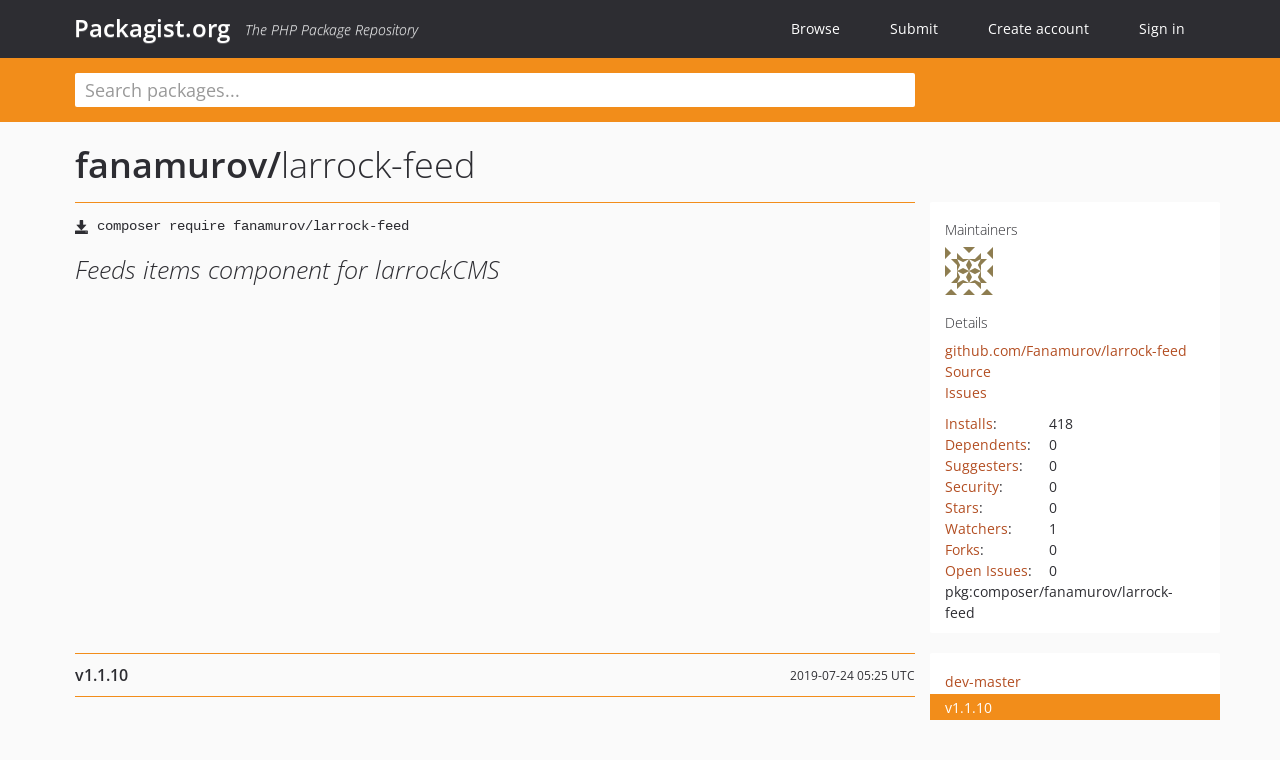

--- FILE ---
content_type: image/svg+xml
request_url: https://packagist.org/img/aikido.svg?v=1768839456
body_size: 1952
content:
<?xml version="1.0" encoding="UTF-8" standalone="no"?>
<svg
   width="406"
   height="92"
   viewBox="0 0 406 92"
   fill="none"
   version="1.1"
   id="svg275"
   sodipodi:docname="aikido.svg"
   inkscape:version="1.1.1 (3bf5ae0d25, 2021-09-20)"
   xmlns:inkscape="http://www.inkscape.org/namespaces/inkscape"
   xmlns:sodipodi="http://sodipodi.sourceforge.net/DTD/sodipodi-0.dtd"
   xmlns="http://www.w3.org/2000/svg"
   xmlns:svg="http://www.w3.org/2000/svg">
  <defs
     id="defs279" />
  <sodipodi:namedview
     id="namedview277"
     pagecolor="#ffffff"
     bordercolor="#666666"
     borderopacity="1.0"
     inkscape:pageshadow="2"
     inkscape:pageopacity="0.0"
     inkscape:pagecheckerboard="0"
     showgrid="false"
     inkscape:zoom="3.5738916"
     inkscape:cx="203"
     inkscape:cy="45.888353"
     inkscape:window-width="3840"
     inkscape:window-height="2054"
     inkscape:window-x="-11"
     inkscape:window-y="-11"
     inkscape:window-maximized="1"
     inkscape:current-layer="svg275" />
  <path
     d="M 67.782787,9.0572019 H 1.6788423 V 32.344655 H 67.782787 Z"
     fill="#6551f3"
     id="path259"
     style="stroke-width:0.806146" />
  <path
     d="m 1.6788423,54.18685 c 18.8058457,-16.972995 47.2980177,-16.972995 66.1039447,0 v 29.022615 l -0.01298,0.01314 L 34.730815,49.78787 1.6918022,83.222601 1.6788414,83.209465 Z"
     fill="#6551f3"
     id="path261"
     style="stroke-width:0.806146" />
  <path
     d="m 145.37431,60.781605 h -1.4164 c -1.33901,0 -2.362,-0.236604 -3.07061,-0.788652 -0.70859,-0.552049 -1.102,-1.656146 -1.102,-3.391052 V 42.485564 c 0,-4.889434 -1.4962,-8.832535 -4.40881,-11.908141 -2.9126,-3.075688 -7.71481,-4.573991 -14.32843,-4.573991 -5.98321,0 -10.62742,1.340621 -13.85523,3.943101 -3.2278,2.68124 -5.19641,6.308896 -5.747,10.961807 h 10.47021 c 0.70861,-4.652911 3.70021,-6.939866 8.81763,-6.939866 3.0698,0 5.27461,0.788572 6.45561,2.365877 1.18019,1.577224 1.8106,3.785338 1.8106,6.624422 v 1.182857 h -8.50242 c -6.69181,0 -11.80922,1.182938 -15.27324,3.627655 -3.464,2.444799 -5.19561,5.757009 -5.19561,9.936632 0,4.258546 1.57441,7.413074 4.72322,9.463506 3.14961,2.129273 6.84982,3.154448 11.17963,3.154448 6.69181,0 11.65121,-2.365877 14.72182,-7.17647 0.7078,2.287036 1.8888,3.9431 3.54221,4.810593 1.65341,0.946335 4.09361,1.419542 7.47942,1.419542 h 3.6994 z m -27.00266,1.577224 c -2.362,0 -4.1726,-0.552048 -5.4318,-1.577224 -1.3382,-1.025256 -1.96861,-2.365876 -1.96861,-4.022021 0,-3.86426 3.62201,-5.83577 10.94343,-5.83577 h 7.24241 c 0,3.9431 -1.023,6.861025 -3.1488,8.674853 -2.12581,1.813828 -4.64502,2.760162 -7.63663,2.760162 z"
     fill="#ffffff"
     id="path263"
     style="stroke-width:0.806146" />
  <path
     d="m 152.13788,12.28139 v 10.173228 h 10.78541 V 12.28139 Z m 0,14.668377 v 42.427769 h 10.78541 V 26.949767 Z"
     fill="#ffffff"
     id="path265"
     style="stroke-width:0.806146" />
  <path
     d="m 172.11014,12.28139 v 57.096146 h 10.78542 V 57.153949 l 5.51081,-5.678087 12.20263,17.901674 h 12.75322 L 195.72779,43.668503 211.78782,26.949767 H 198.48319 L 182.89556,43.353058 V 12.28139 Z"
     fill="#ffffff"
     id="path267"
     style="stroke-width:0.806146" />
  <path
     d="M 218.48527,12.28139 V 22.454618 H 229.2707 V 12.28139 Z m 0,14.668377 V 69.377536 H 229.2707 V 26.949767 Z"
     fill="#ffffff"
     id="path269"
     style="stroke-width:0.806146" />
  <path
     d="m 279.69915,12.28139 h -10.78543 v 20.898432 c -2.91261,-4.810594 -7.40042,-7.17639 -13.30463,-7.17639 -5.58982,0 -10.15582,1.97151 -13.54083,5.993452 -3.385,4.022022 -5.11741,9.463505 -5.11741,16.166768 0,6.703262 1.73241,12.065905 5.11741,16.087846 3.38501,4.021942 7.95101,6.072373 13.54083,6.072373 5.90421,0 10.39202,-2.365877 13.30463,-7.17647 v 6.230135 h 10.78543 z M 258.5217,61.727939 c -3.54221,0 -6.14041,-1.261859 -7.95102,-3.864259 -1.8106,-2.523558 -2.6764,-5.756928 -2.6764,-9.700028 0,-3.943101 0.8658,-7.17647 2.6764,-9.77895 1.81061,-2.6024 4.40881,-3.864179 7.95102,-3.864179 3.464,0 6.14041,1.261779 8.10902,3.706496 1.8896,2.523559 2.8344,5.835769 2.8344,9.936633 0,4.100782 -0.9448,7.412993 -2.8344,9.857711 -1.96861,2.444798 -4.64502,3.706576 -8.10902,3.706576 z"
     fill="#ffffff"
     id="path271"
     style="stroke-width:0.806146" />
  <path
     d="m 307.63934,70.323871 c 6.61282,0 11.80923,-1.97151 15.66664,-5.993532 3.77841,-4.021941 5.66802,-9.384583 5.66802,-16.166687 0,-6.782184 -1.88961,-12.144746 -5.66802,-16.166768 -3.85741,-4.021942 -9.05382,-5.993452 -15.66664,-5.993452 -6.69181,0 -11.88742,1.97151 -15.66663,5.993452 -3.77841,4.022022 -5.66801,9.384584 -5.66801,16.166768 0,6.782104 1.8896,12.144746 5.66801,16.166687 3.77921,4.022022 8.97482,5.993532 15.66663,5.993532 z m 0,-8.595932 c -3.385,0 -5.9042,-1.182938 -7.71481,-3.548814 -1.8106,-2.287035 -2.67721,-5.678087 -2.67721,-10.015473 0,-4.337467 0.86661,-7.728519 2.67721,-10.094395 1.81061,-2.365796 4.32981,-3.548734 7.71481,-3.548734 3.38501,0 5.90421,1.182938 7.71482,3.548734 1.8106,2.365876 2.67721,5.756928 2.67721,10.094395 0,4.337386 -0.86661,7.728438 -2.67721,10.015473 -1.81061,2.365876 -4.32981,3.548814 -7.71482,3.548814 z"
     fill="#ffffff"
     id="path273"
     style="stroke-width:0.806146" />
</svg>
